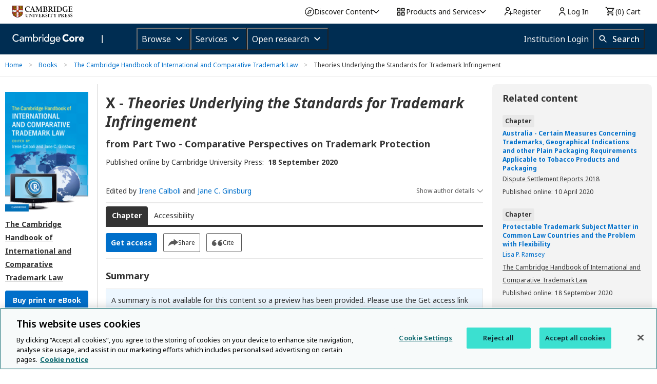

--- FILE ---
content_type: application/javascript; charset=UTF-8
request_url: https://www.cambridge.org/cdn-cgi/challenge-platform/scripts/jsd/main.js
body_size: 10166
content:
window._cf_chl_opt={AKGCx8:'b'};~function(F6,Qr,Qv,Qh,QW,Qs,Qj,QD,F0,F1){F6=U,function(Q,F,Ft,F5,J,P){for(Ft={Q:384,F:270,J:396,P:471,c:494,H:294,X:406,i:354,m:533,T:409},F5=U,J=Q();!![];)try{if(P=parseInt(F5(Ft.Q))/1+parseInt(F5(Ft.F))/2*(parseInt(F5(Ft.J))/3)+-parseInt(F5(Ft.P))/4+-parseInt(F5(Ft.c))/5+parseInt(F5(Ft.H))/6*(-parseInt(F5(Ft.X))/7)+parseInt(F5(Ft.i))/8+parseInt(F5(Ft.m))/9*(-parseInt(F5(Ft.T))/10),F===P)break;else J.push(J.shift())}catch(c){J.push(J.shift())}}(Z,617834),Qr=this||self,Qv=Qr[F6(510)],Qh=function(JO,JI,JB,Jx,JW,JS,JN,F7,F,J,P,c){return JO={Q:320,F:543,J:350,P:538},JI={Q:493,F:493,J:519,P:331,c:463,H:461,X:394,i:310,m:524,T:527,l:378,L:298,n:524,o:404,M:420,d:284,V:309,G:535,a:259,N:356,k:257,y:315,e:489,b:450,C:331,Y:283,S:420,g:530,v:351,h:314,W:387},JB={Q:364,F:357},Jx={Q:431},JW={Q:470,F:275,J:320,P:360,c:357,H:283,X:419,i:540,m:370,T:419,l:370,L:474,n:501,o:299,M:347,d:361,V:529,G:431,a:363,N:503,k:435,y:446,e:280,b:420,C:430,Y:431,S:278,g:400,v:479,h:315,W:292,x:481,B:286,I:397,O:324,E:482,K:315,A:482,f:331,s:524,z:530,j:420,D:355,R:331,Z0:474,Z1:540,Z2:431,Z3:530,Z4:420,Z5:440,Z6:528,Z7:315,Z8:420,Z9:506,ZZ:505,ZU:528,Zq:509,Zu:528,ZQ:269,ZF:362,ZJ:331,ZP:420,Zc:286,ZH:509,ZX:420,Zi:303,Zm:488,ZT:420,Zl:489},JS={Q:288},JN={Q:430},F7=F6,F={'hZKqF':function(H,X){return H(X)},'DGswo':function(H,X){return H-X},'TReoz':function(H,X){return X&H},'JulCA':function(H,X,i){return H(X,i)},'RhFPX':function(H,X){return H===X},'NANcW':F7(JO.Q),'srOVQ':function(H,X){return H!==X},'qONVS':F7(JO.F),'VVCbv':function(H,X){return H>X},'vOYvY':function(H,X){return H<<X},'BDERP':function(H,X){return H==X},'mMoHC':function(H,X){return H(X)},'bpMex':function(H,X){return H|X},'TzrGH':function(H,X){return X|H},'jWBcQ':function(H,X){return H<<X},'RYhON':function(H,X){return H==X},'HFLYy':function(H,X){return H<X},'IhZDx':function(H,X){return X==H},'MLzhp':function(H,X){return X==H},'erSZv':function(H,X){return H(X)},'zrInZ':function(H,X){return H<<X},'PvKom':function(H,X){return H-X},'SEFtX':function(H,X){return X&H},'nobtv':function(H,X){return H(X)},'FLpMf':function(H,X){return H(X)},'TlYeM':function(H,X){return H==X},'buRPw':function(H,X){return H==X},'NlkRt':function(H,X){return H>X},'tNjiX':function(H,X){return H!=X},'eUpUR':function(H,X){return H==X},'dMkTx':function(H,X){return H(X)},'gamyI':function(H,X){return H!=X},'IbzgG':function(H,X){return H&X},'fnZZh':function(H,X){return H==X},'dcbHz':function(H,X){return H*X},'Isqno':function(H,X){return H(X)},'IEjTZ':function(H,X){return H*X},'IwYHc':function(H,X){return H!=X},'tgtiX':function(H,X){return X&H},'HCOpY':function(H,X){return H-X},'LQXRm':function(H,X){return X&H},'yDogW':function(H,X){return H(X)},'wMFDS':function(H,X){return H==X}},J=String[F7(JO.J)],P={'h':function(H,JY,JC,Jy,FU,X){return JY={Q:288,F:332,J:419,P:540,c:370,H:431,X:420,i:431,m:330,T:534,l:420,L:308,n:431,o:338,M:369,d:331,V:423,G:443,a:542,N:308,k:311,y:283},JC={Q:324},Jy={Q:315},FU=F7,X={'XpQMe':function(i,m){return i|m},'vMuXe':function(i,m){return i<<m},'qYHxf':function(i,m,F8){return F8=U,F[F8(JN.Q)](i,m)},'kKyyq':function(i,m){return m==i},'LpwoQ':function(i,m,F9){return F9=U,F[F9(Jy.Q)](i,m)},'Ohpel':function(i,m){return i<m},'JdeTH':function(i,m){return i<<m},'MkbCS':function(i,m,FZ){return FZ=U,F[FZ(JC.Q)](i,m)},'NNSJH':FU(JS.Q)},null==H?'':P.g(H,6,function(i,Fq){if(Fq=FU,Fq(JY.Q)!==X[Fq(JY.F)]){if(Zf[Fq(JY.J)][Fq(JY.P)][Fq(JY.c)](Zs,Zz)){if(256>qM[Fq(JY.H)](0)){for(uY=0;uS<ug;uv<<=1,uh==uW-1?(ux=0,uB[Fq(JY.X)](uI(uO)),uE=0):ut++,ur++);for(uK=uA[Fq(JY.i)](0),uf=0;8>us;uj=X[Fq(JY.m)](X[Fq(JY.T)](uD,1),1.77&uR),up==uw-1?(Q0=0,Q1[Fq(JY.l)](X[Fq(JY.L)](Q2,Q3)),Q4=0):Q5++,Q6>>=1,uz++);}else{for(Q7=1,Q8=0;Q9<QZ;Qq=X[Fq(JY.T)](Qu,1)|QQ,QJ-1==QF?(QP=0,Qc[Fq(JY.X)](QH(QX)),Qi=0):Qm++,QT=0,QU++);for(Ql=QL[Fq(JY.n)](0),Qn=0;16>Qo;Qd=QV<<1|1&QG,X[Fq(JY.o)](Qa,X[Fq(JY.M)](QN,1))?(Qk=0,Qy[Fq(JY.X)](Qe(Qb)),QC=0):QY++,QS>>=1,QM++);}uG--,ua==0&&(uN=uk[Fq(JY.d)](2,uy),ue++),delete ub[uC]}else for(q6=q7[q8],q9=0;X[Fq(JY.V)](qZ,qU);qu=X[Fq(JY.G)](qQ,1)|X[Fq(JY.a)](qF,1),qJ==X[Fq(JY.M)](qP,1)?(qc=0,qH[Fq(JY.l)](X[Fq(JY.N)](qX,qi)),qm=0):qT++,ql>>=1,qq++);qL--,X[Fq(JY.o)](0,qn)&&qo++}else return Fq(JY.k)[Fq(JY.y)](i)})},'g':function(H,X,i,Jr,FQ,T,L,o,M,V,G,N,y,C,Y,S,W,s,x,B,E,I){if(Jr={Q:469},FQ=F7,T={'NSUju':function(O,E){return E===O},'klKKk':function(O,E,K,Fu){return Fu=U,F[Fu(Jr.Q)](O,E,K)},'XLeyF':FQ(JW.Q)},F[FQ(JW.F)](FQ(JW.J),F[FQ(JW.P)])){if(H==null)return'';for(o={},M={},V='',G=2,N=3,y=2,C=[],Y=0,S=0,W=0;W<H[FQ(JW.c)];W+=1)if(x=H[FQ(JW.H)](W),Object[FQ(JW.X)][FQ(JW.i)][FQ(JW.m)](o,x)||(o[x]=N++,M[x]=!0),B=V+x,Object[FQ(JW.T)][FQ(JW.i)][FQ(JW.m)](o,B))V=B;else{if(Object[FQ(JW.X)][FQ(JW.i)][FQ(JW.l)](M,V)){if(F[FQ(JW.L)](F[FQ(JW.n)],F[FQ(JW.n)]))E=T[FQ(JW.o)]('s',I)&&!V[FQ(JW.M)](G[Y]),FQ(JW.d)===N+W?y(y+S,C):E||T[FQ(JW.V)](Y,S+X,E[V]);else{if(256>V[FQ(JW.G)](0)){if(FQ(JW.a)!==FQ(JW.a))return L instanceof H[FQ(JW.N)]&&0<X[FQ(JW.N)][FQ(JW.X)][FQ(JW.k)][FQ(JW.m)](i)[FQ(JW.y)](T[FQ(JW.e)]);else{for(L=0;L<y;Y<<=1,S==X-1?(S=0,C[FQ(JW.b)](F[FQ(JW.C)](i,Y)),Y=0):S++,L++);for(I=V[FQ(JW.Y)](0),L=0;F[FQ(JW.S)](8,L);Y=F[FQ(JW.g)](Y,1)|1&I,F[FQ(JW.v)](S,F[FQ(JW.h)](X,1))?(S=0,C[FQ(JW.b)](F[FQ(JW.W)](i,Y)),Y=0):S++,I>>=1,L++);}}else{for(I=1,L=0;L<y;Y=F[FQ(JW.x)](Y<<1,I),X-1==S?(S=0,C[FQ(JW.b)](i(Y)),Y=0):S++,I=0,L++);for(I=V[FQ(JW.G)](0),L=0;16>L;Y=F[FQ(JW.B)](F[FQ(JW.I)](Y,1),F[FQ(JW.O)](I,1)),F[FQ(JW.E)](S,F[FQ(JW.K)](X,1))?(S=0,C[FQ(JW.b)](i(Y)),Y=0):S++,I>>=1,L++);}G--,F[FQ(JW.A)](0,G)&&(G=Math[FQ(JW.f)](2,y),y++),delete M[V]}}else for(I=o[V],L=0;F[FQ(JW.s)](L,y);Y=F[FQ(JW.B)](F[FQ(JW.I)](Y,1),F[FQ(JW.O)](I,1)),F[FQ(JW.z)](S,X-1)?(S=0,C[FQ(JW.j)](i(Y)),Y=0):S++,I>>=1,L++);V=(G--,F[FQ(JW.D)](0,G)&&(G=Math[FQ(JW.R)](2,y),y++),o[B]=N++,String(x))}if(F[FQ(JW.Z0)]('',V)){if(Object[FQ(JW.T)][FQ(JW.Z1)][FQ(JW.l)](M,V)){if(256>V[FQ(JW.Z2)](0)){for(L=0;L<y;Y<<=1,F[FQ(JW.Z3)](S,X-1)?(S=0,C[FQ(JW.Z4)](F[FQ(JW.Z5)](i,Y)),Y=0):S++,L++);for(I=V[FQ(JW.Z2)](0),L=0;8>L;Y=F[FQ(JW.Z6)](Y,1)|I&1.13,S==F[FQ(JW.Z7)](X,1)?(S=0,C[FQ(JW.Z8)](i(Y)),Y=0):S++,I>>=1,L++);}else if(FQ(JW.Z9)!==FQ(JW.Z9))return F[FQ(JW.ZZ)](function(){}),'p';else{for(I=1,L=0;L<y;Y=F[FQ(JW.B)](F[FQ(JW.ZU)](Y,1),I),S==F[FQ(JW.Zq)](X,1)?(S=0,C[FQ(JW.b)](i(Y)),Y=0):S++,I=0,L++);for(I=V[FQ(JW.G)](0),L=0;16>L;Y=F[FQ(JW.Zu)](Y,1)|F[FQ(JW.ZQ)](I,1),S==X-1?(S=0,C[FQ(JW.Z8)](F[FQ(JW.ZF)](i,Y)),Y=0):S++,I>>=1,L++);}G--,0==G&&(G=Math[FQ(JW.ZJ)](2,y),y++),delete M[V]}else for(I=o[V],L=0;F[FQ(JW.s)](L,y);Y=Y<<1|1&I,X-1==S?(S=0,C[FQ(JW.ZP)](i(Y)),Y=0):S++,I>>=1,L++);G--,G==0&&y++}for(I=2,L=0;L<y;Y=F[FQ(JW.Zc)](Y<<1,1.1&I),S==F[FQ(JW.ZH)](X,1)?(S=0,C[FQ(JW.ZX)](F[FQ(JW.Zi)](i,Y)),Y=0):S++,I>>=1,L++);for(;;)if(Y<<=1,F[FQ(JW.Zm)](S,X-1)){C[FQ(JW.ZT)](i(Y));break}else S++;return C[FQ(JW.Zl)]('')}else{if(s=i(),null===s)return;L=(x&&M(I),G(function(){s()},s*1e3))}},'j':function(H,FF){return FF=F7,null==H?'':F[FF(JB.Q)]('',H)?null:P.i(H[FF(JB.F)],32768,function(X,FJ){return FJ=FF,H[FJ(Jx.Q)](X)})},'i':function(H,X,i,FP,T,L,o,M,V,G,N,y,C,Y,S,W,B,x,O){if(FP=F7,FP(JI.Q)===FP(JI.F)){for(T=[],L=4,o=4,M=3,V=[],y=i(0),C=X,Y=1,G=0;F[FP(JI.J)](3,G);T[G]=G,G+=1);for(S=0,W=Math[FP(JI.P)](2,2),N=1;F[FP(JI.c)](N,W);x=y&C,C>>=1,F[FP(JI.H)](0,C)&&(C=X,y=F[FP(JI.X)](i,Y++)),S|=N*(0<x?1:0),N<<=1);switch(S){case 0:for(S=0,W=Math[FP(JI.P)](2,8),N=1;F[FP(JI.i)](N,W);x=y&C,C>>=1,0==C&&(C=X,y=i(Y++)),S|=(F[FP(JI.m)](0,x)?1:0)*N,N<<=1);B=J(S);break;case 1:for(S=0,W=Math[FP(JI.P)](2,16),N=1;W!=N;x=F[FP(JI.T)](y,C),C>>=1,F[FP(JI.l)](0,C)&&(C=X,y=i(Y++)),S|=F[FP(JI.L)](F[FP(JI.n)](0,x)?1:0,N),N<<=1);B=F[FP(JI.o)](J,S);break;case 2:return''}for(G=T[3]=B,V[FP(JI.M)](B);;){if(Y>H)return'';for(S=0,W=Math[FP(JI.P)](2,M),N=1;W!=N;x=C&y,C>>=1,0==C&&(C=X,y=i(Y++)),S|=F[FP(JI.d)](0<x?1:0,N),N<<=1);switch(B=S){case 0:for(S=0,W=Math[FP(JI.P)](2,8),N=1;F[FP(JI.V)](N,W);x=F[FP(JI.G)](y,C),C>>=1,C==0&&(C=X,y=i(Y++)),S|=(0<x?1:0)*N,N<<=1);T[o++]=J(S),B=F[FP(JI.a)](o,1),L--;break;case 1:for(S=0,W=Math[FP(JI.P)](2,16),N=1;W!=N;x=F[FP(JI.N)](y,C),C>>=1,0==C&&(C=X,y=i(Y++)),S|=(0<x?1:0)*N,N<<=1);T[o++]=F[FP(JI.k)](J,S),B=F[FP(JI.y)](o,1),L--;break;case 2:return V[FP(JI.e)]('')}if(F[FP(JI.b)](0,L)&&(L=Math[FP(JI.C)](2,M),M++),T[B])B=T[B];else if(B===o)B=G+G[FP(JI.Y)](0);else return null;V[FP(JI.S)](B),T[o++]=G+B[FP(JI.Y)](0),L--,G=B,F[FP(JI.g)](0,L)&&(L=Math[FP(JI.C)](2,M),M++)}}else{for(O=[];X!==null;O=O[FP(JI.v)](i[FP(JI.h)](W)),T=i[FP(JI.W)](L));return O}}},c={},c[F7(JO.P)]=P.h,c}(),QW=null,Qs=Qf(),Qj={},Qj[F6(304)]='o',Qj[F6(457)]='s',Qj[F6(260)]='u',Qj[F6(312)]='z',Qj[F6(261)]='n',Qj[F6(380)]='I',Qj[F6(268)]='b',QD=Qj,Qr[F6(477)]=function(Q,F,J,P,PK,Pt,PE,FC,H,i,T,L,o,M,V){if(PK={Q:484,F:361,J:459,P:478,c:351,H:459,X:414,i:341,m:256,T:256,l:258,L:353,n:357,o:458,M:392,d:347,V:262,G:485,a:373,N:462},Pt={Q:512,F:357,J:485,P:453},PE={Q:393,F:399,J:518,P:419,c:540,H:370,X:420,i:451,m:342,T:344,l:523,L:421},FC=F6,H={'CqDQP':function(G){return G()},'wLOes':function(G,N){return G/N},'umqBA':function(G,N){return G-N},'ppKEI':function(G,N){return N!==G},'YHzgx':function(G,N){return G+N},'YaiOZ':FC(PK.Q),'ELQbW':FC(PK.F),'ulrqw':function(G,N,y){return G(N,y)}},F===null||F===void 0)return P;for(i=Qw(F),Q[FC(PK.J)][FC(PK.P)]&&(i=i[FC(PK.c)](Q[FC(PK.H)][FC(PK.P)](F))),i=Q[FC(PK.X)][FC(PK.i)]&&Q[FC(PK.m)]?Q[FC(PK.X)][FC(PK.i)](new Q[(FC(PK.T))](i)):function(G,FS,N){for(FS=FC,G[FS(Pt.Q)](),N=0;N<G[FS(Pt.F)];G[N]===G[H[FS(Pt.J)](N,1)]?G[FS(Pt.P)](N+1,1):N+=1);return G}(i),T='nAsAaAb'.split('A'),T=T[FC(PK.l)][FC(PK.L)](T),L=0;L<i[FC(PK.n)];o=i[L],M=Qp(Q,F,o),T(M)?FC(PK.o)!==H[FC(PK.M)]?(V=M==='s'&&!Q[FC(PK.d)](F[o]),H[FC(PK.V)]===H[FC(PK.G)](J,o)?H[FC(PK.a)](X,J+o,M):V||X(H[FC(PK.G)](J,o),F[o])):(P[FC(PK.N)]=J,H()):X(J+o,M),L++);return P;function X(G,N,FY,C,Y,S){if(FY=FC,H[FY(PE.Q)](FY(PE.F),FY(PE.J)))Object[FY(PE.P)][FY(PE.c)][FY(PE.H)](P,N)||(P[N]=[]),P[N][FY(PE.X)](G);else return C=3600,Y=H[FY(PE.i)](P),S=J[FY(PE.m)](H[FY(PE.T)](H[FY(PE.l)](),1e3)),H[FY(PE.L)](S,Y)>C?![]:!![]}},F0=F6(531)[F6(515)](';'),F1=F0[F6(258)][F6(353)](F0),Qr[F6(449)]=function(F,J,PD,Pj,Pz,Fg,P,H,X,i,m,T){for(PD={Q:337,F:410,J:386,P:314,c:357,H:357,X:386,i:446,m:420,T:442},Pj={Q:410,F:441,J:428,P:467,c:318},Pz={Q:337},Fg=F6,P={},P[Fg(PD.Q)]=function(l,L){return l<L},P[Fg(PD.F)]=function(l,L){return l!==L},P[Fg(PD.J)]=function(l,L){return L===l},H=P,X=Object[Fg(PD.P)](J),i=0;i<X[Fg(PD.c)];i++)if(m=X[i],'f'===m&&(m='N'),F[m]){for(T=0;T<J[X[i]][Fg(PD.H)];H[Fg(PD.X)](-1,F[m][Fg(PD.i)](J[X[i]][T]))&&(F1(J[X[i]][T])||F[m][Fg(PD.m)]('o.'+J[X[i]][T])),T++);}else F[m]=J[X[i]][Fg(PD.T)](function(L,Fv,n){return Fv=Fg,n={'mqVWH':function(o,M,Fr){return Fr=U,H[Fr(Pz.Q)](o,M)}},H[Fv(Pj.Q)](Fv(Pj.F),Fv(Pj.J))?'o.'+L:n[Fv(Pj.P)](J[Fv(Pj.c)](),P)})},F3();function QO(P1,P0,Fi,Q,F){if(P1={Q:322,F:492,J:389,P:417,c:460,H:508,X:526,i:419,m:540,T:370,l:420,L:326},P0={Q:417,F:340,J:333,P:287,c:487,H:302},Fi=F6,Q={'cTtHH':function(J,P){return J(P)},'ucxuI':function(J,P){return J===P},'RXzEX':Fi(P1.Q),'uclqD':function(J,P){return J===P},'jBnDM':Fi(P1.F),'cpRqM':Fi(P1.J),'kaESC':function(J,P,c){return J(P,c)}},F=QB(),Q[Fi(P1.P)](F,null)){if(Q[Fi(P1.c)](Q[Fi(P1.H)],Q[Fi(P1.X)]))m[Fi(P1.i)][Fi(P1.m)][Fi(P1.T)](T,l)||(L[n]=[]),o[M][Fi(P1.l)](d);else return}QW=(QW&&clearTimeout(QW),Q[Fi(P1.L)](setTimeout,function(Jw,FT,P){Jw={Q:306},FT=Fi,P={'OtgIt':function(c,H,Fm){return Fm=U,Q[Fm(Jw.Q)](c,H)}},Q[FT(P0.Q)](FT(P0.F),Q[FT(P0.J)])?P[FT(P0.P)](J,FT(P0.c)+P[FT(P0.H)]):Qx()},F*1e3))}function Qz(P,c,PL,Fk,H,X,i,m,T,l,L,n,o){if(PL={Q:454,F:422,J:295,P:408,c:532,H:276,X:391,i:491,m:346,T:490,l:511,L:329,n:352,o:349,M:296,d:416,V:345,G:500,a:265,N:427,k:511,y:427,e:381,b:511,C:381,Y:339,S:511,g:273,v:511,h:546,W:301,x:456,B:483,I:395,O:516,E:473,K:538,A:264},Fk=F6,H={'NxxlG':function(M,d){return M(d)},'AIkAc':Fk(PL.Q),'muHmZ':function(M,d){return M+d},'hFAJT':function(M,d){return M+d},'gkuBd':Fk(PL.F)},!QE(0))return![];i=(X={},X[Fk(PL.J)]=P,X[Fk(PL.P)]=c,X);try{H[Fk(PL.c)]!==Fk(PL.H)?(m=Qr[Fk(PL.X)],T=H[Fk(PL.i)](H[Fk(PL.m)](Fk(PL.T),Qr[Fk(PL.l)][Fk(PL.L)])+Fk(PL.n),m.r)+Fk(PL.o),l=new Qr[(Fk(PL.M))](),l[Fk(PL.d)](H[Fk(PL.V)],T),l[Fk(PL.G)]=2500,l[Fk(PL.a)]=function(){},L={},L[Fk(PL.N)]=Qr[Fk(PL.k)][Fk(PL.y)],L[Fk(PL.e)]=Qr[Fk(PL.b)][Fk(PL.C)],L[Fk(PL.Y)]=Qr[Fk(PL.S)][Fk(PL.Y)],L[Fk(PL.g)]=Qr[Fk(PL.v)][Fk(PL.h)],L[Fk(PL.W)]=Qs,n=L,o={},o[Fk(PL.x)]=i,o[Fk(PL.B)]=n,o[Fk(PL.I)]=Fk(PL.O),l[Fk(PL.E)](Qh[Fk(PL.K)](o))):H[Fk(PL.A)](o,P)}catch(d){}}function Qw(Q,Pv,Fb,F){for(Pv={Q:351,F:314,J:387},Fb=F6,F=[];null!==Q;F=F[Fb(Pv.Q)](Object[Fb(Pv.F)](Q)),Q=Object[Fb(Pv.J)](Q));return F}function F4(J,P,cF,FE,c,H,X){if(cF={Q:413,F:334,J:379,P:379,c:285,H:517,X:395,i:376,m:504,T:407,l:517,L:388,n:401,o:376,M:504,d:407,V:321,G:327,a:388,N:401},FE=F6,c={'wVZbF':function(i,m){return i(m)},'jQAyi':FE(cF.Q)},!J[FE(cF.F)]){if(FE(cF.J)!==FE(cF.P)){if(H=!![],!X())return;c[FE(cF.c)](i,function(o){l(L,o)})}else return}P===FE(cF.H)?(H={},H[FE(cF.X)]=FE(cF.i),H[FE(cF.m)]=J.r,H[FE(cF.T)]=FE(cF.l),Qr[FE(cF.L)][FE(cF.n)](H,'*')):(X={},X[FE(cF.X)]=FE(cF.o),X[FE(cF.M)]=J.r,X[FE(cF.d)]=c[FE(cF.V)],X[FE(cF.G)]=P,Qr[FE(cF.a)][FE(cF.N)](X,'*'))}function Qx(Q,JK,Jt,Fc,F,J){JK={Q:426,F:377,J:537},Jt={Q:272},Fc=F6,F={'zgwRh':Fc(JK.Q),'gkiVB':function(P,c,H){return P(c,H)}},J=F2(),QA(J.r,function(P,FH){FH=Fc,typeof Q===F[FH(Jt.Q)]&&Q(P),QO()}),J.e&&F[Fc(JK.F)](Qz,Fc(JK.J),J.e)}function Z(cJ){return cJ='/b/ov1/0.5281447553680725:1769916234:K_XmzALEcnxMXI74Pu_OVRrhgzDrtj9euMe1F7b03uk/,bind,2491784WARDaW,MLzhp,LQXRm,length,bEcpM,weVSi,NANcW,d.cookie,nobtv,XhkAe,buRPw,style,mBYAO,vZxuD,loading,LpwoQ,call,iframe,gJjlC,ulrqw,display: none,RXlKy,cloudflare-invisible,gkiVB,fnZZh,qsRQA,bigint,SSTpq3,WVeud,tDumR,1085947jhtwrh,MVDKZ,tcsrF,getPrototypeOf,parent,StYHl,hksVb,__CF$cv$params,YaiOZ,ppKEI,dMkTx,source,2799DsYQAv,jWBcQ,contentDocument,CbYqd,vOYvY,postMessage,qWXon,UuZsb,Isqno,pyIGx,7ChEXpb,event,TYlZ6,11062860xKmnAL,PBYtv,qfECA,href,error,Array,contentWindow,open,ucxuI,DOMContentLoaded,prototype,push,umqBA,POST,Ohpel,randomUUID,FLNvt,function,CnwA5,fjGuK,Mdwrj,hZKqF,charCodeAt,navigator,PQNqk,log,toString,DeGCk,kCrdy,IWRPK,kpXll,erSZv,qDdBR,map,JdeTH,JUWuk,fYmcy,indexOf,HjPcw,FnByv,rxvNi8,wMFDS,CqDQP,createElement,splice,KnRIz,BwYgZ,errorInfoObject,string,nqRvz,Object,uclqD,eUpUR,onreadystatechange,tNjiX,otJJg,fvzZa,addEventListener,mqVWH,NPQxN,JulCA,[native code],981792JsnXIQ,CuxwK,send,srOVQ,FFDtj,removeChild,pRIb1,getOwnPropertyNames,BDERP,readyState,bpMex,RYhON,chctx,SNSuC,YHzgx,MqIdJ,http-code:,TlYeM,join,/cdn-cgi/challenge-platform/h/,muHmZ,eXMgA,pkaIU,315950xHECak,CyZoK,isArray,ilSCI,sYkPz,BuZiE,timeout,qONVS,cDFZw,Function,sid,catch,aUhwk,Zrpkz,jBnDM,PvKom,document,_cf_chl_opt,sort,ZTNee,DXHmC,split,jsd,success,HRYoz,NlkRt,PugaI,/jsd/oneshot/d251aa49a8a3/0.5281447553680725:1769916234:K_XmzALEcnxMXI74Pu_OVRrhgzDrtj9euMe1F7b03uk/,eDpxG,now,HFLYy,SUfgk,cpRqM,IbzgG,zrInZ,klKKk,IhZDx,_cf_chl_opt;JJgc4;PJAn2;kJOnV9;IWJi4;OHeaY1;DqMg0;FKmRv9;LpvFx1;cAdz2;PqBHf2;nFZCC5;ddwW5;pRIb1;rxvNi8;RrrrA2;erHi9,AIkAc,9TEUgYx,vMuXe,tgtiX,sAvzY,error on cf_chl_props,YXdf,xhr-error,hasOwnProperty,appendChild,MkbCS,TvXfM,onerror,caxJr,aUjz8,Set,yDogW,includes,HCOpY,undefined,number,ELQbW,qpyNS,NxxlG,ontimeout,8|3|9|2|1|0|5|4|6|7,TBLkV,boolean,SEFtX,1910beKQLE,cULbe,zgwRh,pkLOA2,dzpSq,RhFPX,mftUP,HfngW,VVCbv,XBNyW,XLeyF,pgwZI,onload,charAt,IEjTZ,wVZbF,TzrGH,OtgIt,pWbFE,GoHox,OETAQ,cfYdg,mMoHC,xusuw,1534062dvBTIo,AdeF3,XMLHttpRequest,bWmjZ,dcbHz,NSUju,body,JBxy9,status,FLpMf,object,fMlRw,cTtHH,3|2|1|4|0,qYHxf,IwYHc,gamyI,Jr-x0Rw2v1BgLnzD8q9GlafPVCpme3cO4uFEIUosbtHQMKN$jZSX7h5kA6TY+idyW,symbol,yvAnH,keys,DGswo,kREOH,tejBI,random,location,ThcLp,jQAyi,dvclT,XaiMa,TReoz,clientInformation,kaESC,detail,stringify,AKGCx8,XpQMe,pow,NNSJH,RXzEX,api,3|0|4|2|1,FZFrg,qENSQ,kKyyq,LRmiB4,spxob,from,floor,ullTG,wLOes,gkuBd,hFAJT,isNaN,tabIndex,/invisible/jsd,fromCharCode,concat'.split(','),Z=function(){return cJ},Z()}function QE(F,P3,Fl,J,P){return P3={Q:291,F:318},Fl=F6,J={},J[Fl(P3.Q)]=function(c,H){return c<H},P=J,P[Fl(P3.Q)](Math[Fl(P3.F)](),F)}function F2(c0,Fh,J,T,P,c,H,X,i,L,n,o,M){J=(c0={Q:376,F:307,J:323,P:325,c:398,H:375,X:525,i:395,m:497,T:504,l:407,L:413,n:327,o:388,M:401,d:452,V:371,G:365,a:374,N:348,k:300,y:541,e:415,b:499,C:432,Y:465,S:279,g:300,v:476,h:425,W:359,x:475,B:343,I:515,O:391,E:261,K:513},Fh=F6,{'ilSCI':Fh(c0.Q),'ullTG':Fh(c0.F),'ZTNee':function(m,T){return m<T},'SUfgk':Fh(c0.J),'BuZiE':Fh(c0.P),'fvzZa':function(m,T,l,L,n){return m(T,l,L,n)},'XBNyW':Fh(c0.c),'FLNvt':function(m,T){return m!==T},'FFDtj':Fh(c0.H)});try{if(Fh(c0.J)!==J[Fh(c0.X)])T={},T[Fh(c0.i)]=J[Fh(c0.m)],T[Fh(c0.T)]=c.r,T[Fh(c0.l)]=Fh(c0.L),T[Fh(c0.n)]=H,P[Fh(c0.o)][Fh(c0.M)](T,'*');else return P=Qv[Fh(c0.d)](Fh(c0.V)),P[Fh(c0.G)]=Fh(c0.a),P[Fh(c0.N)]='-1',Qv[Fh(c0.k)][Fh(c0.y)](P),c=P[Fh(c0.e)],H={},H=pRIb1(c,c,'',H),H=pRIb1(c,c[J[Fh(c0.b)]]||c[Fh(c0.C)],'n.',H),H=J[Fh(c0.Y)](pRIb1,c,P[J[Fh(c0.S)]],'d.',H),Qv[Fh(c0.g)][Fh(c0.v)](P),X={},X.r=H,X.e=null,X}catch(T){if(J[Fh(c0.h)](Fh(c0.W),J[Fh(c0.x)]))return i={},i.r={},i.e=T,i;else for(L=J[Fh(c0.B)][Fh(c0.I)]('|'),n=0;!![];){switch(L[n++]){case'0':return o;case'1':o=M.i;continue;case'2':if(!M)return null;continue;case'3':M=i[Fh(c0.O)];continue;case'4':if(typeof o!==Fh(c0.E)||J[Fh(c0.K)](o,30))return null;continue}break}}}function QK(P8,Fn,Q,F,J,P,c,H){for(P8={Q:335,F:515,J:495,P:305,c:367,H:342,X:523},Fn=F6,Q={'CyZoK':function(X){return X()},'fMlRw':function(X,i){return X>i},'vZxuD':function(X,i){return X-i}},F=Fn(P8.Q)[Fn(P8.F)]('|'),J=0;!![];){switch(F[J++]){case'0':P=Q[Fn(P8.J)](Qt);continue;case'1':return!![];case'2':if(Q[Fn(P8.P)](Q[Fn(P8.c)](H,P),c))return![];continue;case'3':c=3600;continue;case'4':H=Math[Fn(P8.H)](Date[Fn(P8.X)]()/1e3);continue}break}}function Qp(F,J,P,Pr,Fe,H,X,i,m){X=(Pr={Q:281,F:267,J:438,P:455,c:271,H:358,X:520,i:372,m:405,T:385,l:317,L:263,n:436,o:402,M:293,d:289,V:290,G:522,a:304,N:498,k:263,y:426,e:505,b:439,C:402,Y:281,S:431,g:267,v:420,h:455,W:420,x:271,B:372,I:420,O:331,E:505,K:414,A:496,f:290,s:426},Fe=F6,H={},H[Fe(Pr.Q)]=function(T,l){return T>l},H[Fe(Pr.F)]=function(T,l){return T<l},H[Fe(Pr.J)]=function(T,l){return T==l},H[Fe(Pr.P)]=function(T,l){return T-l},H[Fe(Pr.c)]=function(T,l){return T>l},H[Fe(Pr.H)]=function(T,l){return T|l},H[Fe(Pr.X)]=function(T,l){return l==T},H[Fe(Pr.i)]=function(T,l){return T<<l},H[Fe(Pr.m)]=function(T,l){return T-l},H[Fe(Pr.T)]=function(T,l){return l!==T},H[Fe(Pr.l)]=function(T,l){return l==T},H[Fe(Pr.L)]=Fe(Pr.n),H[Fe(Pr.o)]=Fe(Pr.M),H[Fe(Pr.d)]=function(T,l){return l===T},H[Fe(Pr.V)]=function(T,l){return T==l},H);try{if(X[Fe(Pr.T)](Fe(Pr.G),Fe(Pr.G)))return null;else i=J[P]}catch(l){return'i'}if(X[Fe(Pr.l)](null,i))return i===void 0?'u':'x';if(Fe(Pr.a)==typeof i){if(Fe(Pr.N)===X[Fe(Pr.k)])return;else try{if(Fe(Pr.y)==typeof i[Fe(Pr.e)]){if(Fe(Pr.b)===X[Fe(Pr.C)]){if(X[Fe(Pr.Y)](256,Zd[Fe(Pr.S)](0))){for(US=0;X[Fe(Pr.g)](Ug,Ur);Uh<<=1,X[Fe(Pr.J)](UW,X[Fe(Pr.P)](Ux,1))?(UB=0,UI[Fe(Pr.v)](UO(UE)),Ut=0):UK++,Uv++);for(UA=Uf[Fe(Pr.S)](0),Us=0;X[Fe(Pr.c)](8,Uz);UD=1&Up|UR<<1,Uw==X[Fe(Pr.h)](q0,1)?(q1=0,q2[Fe(Pr.W)](q3(q4)),q5=0):q6++,q7>>=1,Uj++);}else{for(q8=1,q9=0;qZ<qU;qu=X[Fe(Pr.H)](qQ<<1,qF),X[Fe(Pr.X)](qJ,X[Fe(Pr.h)](qP,1))?(qc=0,qH[Fe(Pr.v)](qX(qi)),qm=0):qT++,ql=0,qq++);for(qL=qn[Fe(Pr.S)](0),qo=0;X[Fe(Pr.x)](16,qM);qV=X[Fe(Pr.B)](qG,1)|qa&1.63,qN==X[Fe(Pr.m)](qk,1)?(qy=0,qe[Fe(Pr.I)](qb(qC)),qY=0):qS++,qg>>=1,qd++);}Ua--,X[Fe(Pr.X)](0,UN)&&(Uk=Uy[Fe(Pr.O)](2,Ue),Ub++),delete UC[UY]}else return i[Fe(Pr.E)](function(){}),'p'}}catch(o){}}return F[Fe(Pr.K)][Fe(Pr.A)](i)?'a':i===F[Fe(Pr.K)]?'D':i===!0?'T':X[Fe(Pr.d)](!1,i)?'F':(m=typeof i,X[Fe(Pr.f)](Fe(Pr.s),m)?QR(F,i)?'N':'f':QD[m]||'?')}function QI(){return QB()!==null}function U(q,u,Q,F){return q=q-256,Q=Z(),F=Q[q],F}function Qt(P4,FL,Q){return P4={Q:391,F:342},FL=F6,Q=Qr[FL(P4.Q)],Math[FL(P4.F)](+atob(Q.t))}function QB(Js,FX,F,J,P,c){return Js={Q:433,F:429,J:261,P:445,c:391,H:433},FX=F6,F={},F[FX(Js.Q)]=function(H,X){return X!==H},F[FX(Js.F)]=FX(Js.J),F[FX(Js.P)]=function(H,X){return H<X},J=F,P=Qr[FX(Js.c)],!P?null:(c=P.i,J[FX(Js.H)](typeof c,J[FX(Js.F)])||J[FX(Js.P)](c,30))?null:c}function QA(Q,F,PH,Pc,PP,PF,PQ,Pu,Fo,J,P,c,H,X,i,m){for(PH={Q:521,F:500,J:266,P:515,c:334,H:265,X:416,i:422,m:313,T:490,l:511,L:329,n:545,o:296,M:391,d:544,V:282,G:319,a:319,N:412,k:403,y:473,e:538,b:328,C:472,Y:517,S:434},Pc={Q:316},PP={Q:366},PF={Q:277,F:302,J:437,P:302,c:447,H:502,X:487},PQ={Q:539},Pu={Q:297},Fo=F6,J={'yvAnH':function(T,l){return T+l},'caxJr':Fo(PH.Q),'UuZsb':function(T){return T()},'CuxwK':Fo(PH.F),'mBYAO':function(T,l){return T<l},'kREOH':function(T,l){return T(l)}},P=Fo(PH.J)[Fo(PH.P)]('|'),c=0;!![];){switch(P[c++]){case'0':X[Fo(PH.c)]&&(H[Fo(PH.F)]=5e3,H[Fo(PH.H)]=function(FM){FM=Fo,F(m[FM(Pu.Q)])});continue;case'1':H[Fo(PH.X)](Fo(PH.i),J[Fo(PH.m)](Fo(PH.T)+Qr[Fo(PH.l)][Fo(PH.L)]+J[Fo(PH.n)],X.r));continue;case'2':H=new Qr[(Fo(PH.o))]();continue;case'3':X=Qr[Fo(PH.M)];continue;case'4':H[Fo(PH.d)]=function(Fd){Fd=Fo,F(Fd(PQ.Q))};continue;case'5':H[Fo(PH.V)]=function(FV){FV=Fo,m[FV(PF.Q)](H[FV(PF.F)],200)&&m[FV(PF.J)](H[FV(PF.P)],300)?F(m[FV(PF.c)]):m[FV(PF.H)](F,FV(PF.X)+H[FV(PF.F)])};continue;case'6':i={'t':Qt(),'lhr':Qv[Fo(PH.G)]&&Qv[Fo(PH.a)][Fo(PH.N)]?Qv[Fo(PH.G)][Fo(PH.N)]:'','api':X[Fo(PH.c)]?!![]:![],'c':J[Fo(PH.k)](QI),'payload':Q};continue;case'7':H[Fo(PH.y)](Qh[Fo(PH.e)](JSON[Fo(PH.b)](i)));continue;case'8':m={'bWmjZ':J[Fo(PH.C)],'HfngW':function(T,l){return T>=l},'kCrdy':function(T,l,FG){return FG=Fo,J[FG(PP.Q)](T,l)},'HjPcw':Fo(PH.Y),'cDFZw':function(T,l,Fa){return Fa=Fo,J[Fa(Pc.Q)](T,l)}};continue;case'9':console[Fo(PH.S)](Qr[Fo(PH.l)]);continue}break}}function F3(cq,cU,c9,FW,Q,F,J,P,c,i){if(cq={Q:390,F:468,J:391,P:480,c:368,H:274,X:486,i:411,m:539,T:536,l:466,L:383,n:466,o:418,M:512,d:464,V:357,G:453,a:507,N:462,k:462},cU={Q:480,F:368,J:462},c9={Q:382,F:336,J:390},FW=F6,Q={'DXHmC':function(H,X,i){return H(X,i)},'WVeud':function(H,X){return X!==H},'FZFrg':FW(cq.Q),'qfECA':function(H,X){return H(X)},'otJJg':function(H,X){return H<X},'Zrpkz':function(H,X){return H+X},'sAvzY':function(H){return H()},'tDumR':FW(cq.F)},F=Qr[FW(cq.J)],!F)return;if(!QK())return;if(J=![],P=function(c8,c7,FB,H){if(c8={Q:444},c7={Q:514},FB=FW,H={'JUWuk':function(X,i,m,Fx){return Fx=U,Q[Fx(c7.Q)](X,i,m)}},!J){if(Q[FB(c9.Q)](Q[FB(c9.F)],FB(c9.J)))return'o.'+F;else{if(J=!![],!QK())return;Qx(function(i,FI){FI=FB,H[FI(c8.Q)](F4,F,i)})}}},Qv[FW(cq.P)]!==FW(cq.c))FW(cq.H)===FW(cq.X)?Q[FW(cq.i)](F,FW(cq.m)):Q[FW(cq.T)](P);else if(Qr[FW(cq.l)]){if(Q[FW(cq.L)]===Q[FW(cq.L)])Qv[FW(cq.n)](FW(cq.o),P);else{for(X[FW(cq.M)](),i=0;Q[FW(cq.d)](i,i[FW(cq.V)]);T[i+1]===m[i]?l[FW(cq.G)](Q[FW(cq.a)](i,1),1):i+=1);return L}}else c=Qv[FW(cq.N)]||function(){},Qv[FW(cq.k)]=function(FO){FO=FW,c(),Qv[FO(cU.Q)]!==FO(cU.F)&&(Qv[FO(cU.J)]=c,P())}}function QR(F,J,Po,Fy,P,c){return Po={Q:448,F:503,J:448,P:503,c:419,H:435,X:370,i:446,m:470},Fy=F6,P={},P[Fy(Po.Q)]=function(H,X){return H<X},c=P,J instanceof F[Fy(Po.F)]&&c[Fy(Po.J)](0,F[Fy(Po.P)][Fy(Po.c)][Fy(Po.H)][Fy(Po.X)](J)[Fy(Po.i)](Fy(Po.m)))}function Qf(PX,FN){return PX={Q:424,F:424},FN=F6,crypto&&crypto[FN(PX.Q)]?crypto[FN(PX.F)]():''}}()

--- FILE ---
content_type: application/javascript; charset=UTF-8
request_url: https://www.cambridge.org/core/cambridge-core/public/js/multilingual.js?v=v7.616.2
body_size: 1216
content:
var AOP = AOP || {};

AOP.defaultLanguage = 'en';

function switchLanguage(lang) {
  var settingPromise = $.post(
    AOP.baseUrl + '/services/aop-cambridge-core/session/set-property',
    {
      property: 'uiLanguage',
      value: lang
    });
  settingPromise.done(function () {
    window.location.reload();
  });
}

function setSessionValue(key, value, cb) {
  var settingPromise = $.post(
    AOP.baseUrl + '/services/aop-cambridge-core/session/set-property',
    {
      property: key,
      value: value
    }
  );
  settingPromise.done(function () {
    return cb();
  });
}

AOP.availableLanguages = ['en', 'fr'];

AOP.languageCodeMapping = {
  'fr': 'French'
};

AOP.multilingual = AOP.clientSideMultilingualString && AOP.clientSideMultilingualString !== 'undefined' ?
  JSON.parse(decodeURIComponent(AOP.clientSideMultilingualString).replace(/&#x27;/g, "'")) : []; //jshint ignore: line

var getTranslation = function (name) {
  var result = AOP.multilingual.filter(function (translation) {
    return translation && translation.name === name;
  });
  return result && result[0] ? result[0] : {};
};

AOP.isMultiLingualEnabledPage = function (url) {
  var journalPagesRegex = /\/journal|article/;
  var WWPPageRegex = /^[\w\W]+core\/publications\/journals$/g;
  var pastTitlePageRegex = /\/all\-issues\#?$/g;
  var isJournalPages = journalPagesRegex.test(url);
  var isWWPpages = WWPPageRegex.test(url);
  var isPastTitlePage = pastTitlePageRegex.test(url);
  return (isJournalPages || isPastTitlePage) && !isWWPpages;
};

function normaliseLanguageCode(langCode) {
  if (!langCode || typeof langCode !== 'string') {
    return;
  }
  var dashLocationInString = langCode.indexOf('-');
  return dashLocationInString > -1 ? langCode.substr(0, dashLocationInString) : langCode;
}

function getBrowserLanguage() {
  var browserLanguages = navigator.languages || [];
  var browserDefaultLanguage = browserLanguages[0];
  return normaliseLanguageCode(browserDefaultLanguage) || '';
}

function showMultilingualSuggestionModal(browserLanguage) {
  var langFullName = AOP.languageCodeMapping[browserLanguage];
  var messageTemplates = getTranslation('language prompt')[browserLanguage];
  var message = messageTemplates.replace('<lang>', langFullName);

  $('#multilingual-suggestion-modal-message').html(message);

  var acceptOptionText = getTranslation('accept option')[browserLanguage];
  $('#multilingual-suggestion-modal-accept-option').html(acceptOptionText);
  $('#multilingual-suggestion-modal-accept-option').click(function () {
    setSessionValue('uiLanguageSuggested', 'true', function () {
      //we set the session property at the front end anyway
      // in case the modal cannot be closed with error at the server side session
      AOP.uiLanguageSuggested = 'true';
      switchLanguage(browserLanguage);
    });
  });

  var declineOptionText = getTranslation('decline option')[browserLanguage];
  $('#multilingual-suggestion-modal-decline-option').html(declineOptionText);
  $('#multilingual-suggestion-modal-decline-option').click(function () {
    $('#multilingual-suggestion-modal').foundation('reveal', 'close');
    return false;
  });

  $(document).on('close.fndtn.reveal', '[data-reveal]', function (e) {
    if ($(e.target).attr('id') !== 'multilingual-suggestion-modal') {
      return false;
    }
    setSessionValue('uiLanguageSuggested', 'true', function (err) {
      //we set the session property at the front end anyway
      // in case the modal cannot be closed with error at the server side session
      AOP.uiLanguageSuggested = 'true';
      return true;
    });
  });

  $('#multilingual-suggestion-modal').foundation('reveal', 'open');
}

function showLeavingMultilingualModal(browserLanguage) {
  var langFullName = AOP.languageCodeMapping[browserLanguage];
  var messageTemplates = getTranslation('leaving language prompt')[browserLanguage];
  if (!messageTemplates) {
    return false;
  }
  var message = messageTemplates.replace('<lang>', langFullName);

  $('#multilingual-suggestion-modal-message').html(message);

  var acceptOptionText = getTranslation('close')[browserLanguage];
  $('#multilingual-suggestion-modal-accept-option').html(acceptOptionText);
  $('#multilingual-suggestion-modal-accept-option').click(function () {
    $('#multilingual-suggestion-modal').foundation('reveal', 'close');
  });
  $('#multilingual-suggestion-modal-decline-option').hide();
  $(document).on('close.fndtn.reveal', '[data-reveal]', function (e) {
    if ($(e.target).attr('id') !== 'multilingual-suggestion-modal') {
      return false;
    }
    setSessionValue('leaveTranslationSuggested', 'true', function (err) {
      //we set the session property at the front end anyway
      // in case the modal cannot be closed with error at the server side session
      AOP.leaveTranslationSuggested = 'true';
      return true;
    });
  });

  $('#multilingual-suggestion-modal').foundation('reveal', 'open');
}

function enableMultiLingualLeavingMessages() {
  var currentUrl = window.location.href;
  var preUrl = sessionStorage.getItem('multilingualPreviousUrl');

  var preUrlIsEnabled = AOP.isMultiLingualEnabledPage(preUrl);
  var currentUrlIsEnabled = AOP.isMultiLingualEnabledPage(currentUrl);
  var leavingMultiLingual = !currentUrlIsEnabled && preUrlIsEnabled;

  if (leavingMultiLingual && AOP.leaveTranslationSuggested !== 'true' && AOP.uiLanguage !== AOP.defaultLanguage) {
    showLeavingMultilingualModal(AOP.uiLanguage);
  }

  return true;
}

function enableMultiLingualMessages() {
  var currentUrl = window.location.href;

  var currentUrlIsEnabled = AOP.isMultiLingualEnabledPage(currentUrl);

  if (!currentUrlIsEnabled) {
    return false;
  }

  var browserLanguage = getBrowserLanguage() || '';
  var browserLanguageIsDefault = browserLanguage === AOP.defaultLanguage;
  var browserLanguageIsAvailable = AOP.availableLanguages.indexOf(browserLanguage) !== -1;

  if (browserLanguageIsAvailable && AOP.uiLanguageSuggested !== 'true' && !browserLanguageIsDefault) {
    showMultilingualSuggestionModal(browserLanguage);
  }
  return true;
}

function findTitleInPlaceholder(placeholder, translationName) {
  var SearchJournalPatternRegex = /^Search ([\w\W]+)$/g;
  var title = '';
  var matched = [];

  if (translationName === 'Search journal' || translationName === 'Search society') {
    matched = SearchJournalPatternRegex.exec(placeholder);
    if (matched[1]) {
      title = matched[1];
    }
  }

  return title;
}

//recording the previous url for leaving message. It is more reliable than document.referrer
window.onbeforeunload = function (e) {
  var currentUrl = window.location.href;
  sessionStorage.setItem('multilingualPreviousUrl', currentUrl);
};

AOP.translate = function (name) {
  AOP.frontEndLanguage = (AOP.isMultiLingualEnabledPage(window.location.href) && AOP.isMultilanguageEnabled === 'true') ?
    AOP.uiLanguage : AOP.defaultLanguage;
  var result = getTranslation(name);
  return result[AOP.frontEndLanguage] ? result[AOP.frontEndLanguage] : name;
};

AOP.translateDateString = function (dateString) {
  var separator = ' ';
  var translation = '';

  dateString.split(separator).forEach(function (subStr) {
    translation = translation + AOP.translate(subStr) + separator;
  });

  return translation.trim()
};

AOP.translateSearchPlacehoder = function (placeholder, translationName) {
  var title = findTitleInPlaceholder(placeholder, translationName);
  var translation = AOP.translate(translationName);
  return title ? translation.replace(/\<\w+\>/g, title) : translation; //jshint ignore: line
};

$(document).ready(function () {
  if (AOP.isMultilanguageEnabled === 'true') {
    enableMultiLingualMessages();
    enableMultiLingualLeavingMessages();
    return true;
  }
});
